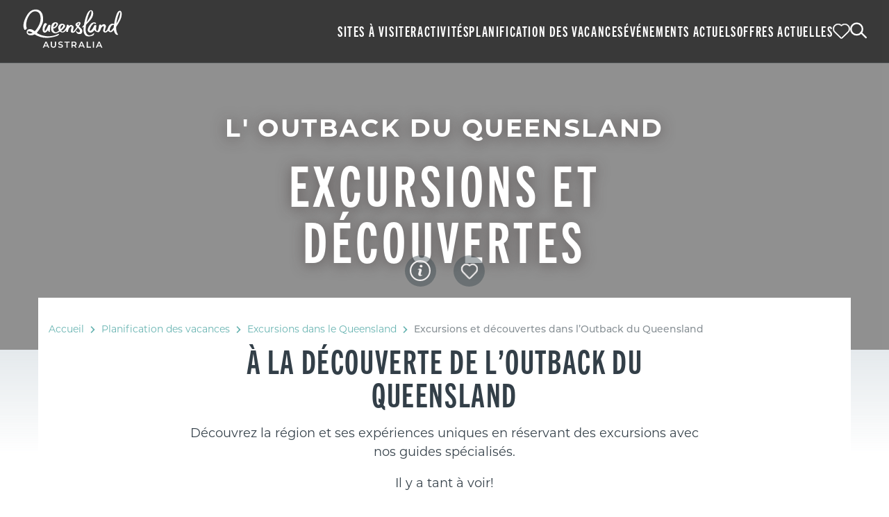

--- FILE ---
content_type: text/html;charset=utf-8
request_url: https://www.queensland.com/fr/fr/plan-your-holiday/queensland-tours/outback-queensland-tours-and-attractions
body_size: 4333
content:
<!--~~~~~~~~~~~~~~~~~~~~~~~~~~~~~~~~~~~~~~~~~~~~~~~~~~~~~~~~~~~~~~~~~~~~~~~~~~~~
 ~ Copyright 2019 Adobe Systems Incorporated
 ~
 ~ Licensed under the Apache License, Version 2.0 (the "License");
 ~ you may not use this file except in compliance with the License.
 ~ You may obtain a copy of the License at
 ~
 ~     http://www.apache.org/licenses/LICENSE-2.0
 ~
 ~ Unless required by applicable law or agreed to in writing, software
 ~ distributed under the License is distributed on an "AS IS" BASIS,
 ~ WITHOUT WARRANTIES OR CONDITIONS OF ANY KIND, either express or implied.
 ~ See the License for the specific language governing permissions and
 ~ limitations under the License.
~~~~~~~~~~~~~~~~~~~~~~~~~~~~~~~~~~~~~~~~~~~~~~~~~~~~~~~~~~~~~~~~~~~~~~~~~~~~~-->

<!DOCTYPE html>
<html lang="fr">
  <head>
  <meta charset="UTF-8"/>
  
  
  <title>Excursions et découvertes dans l’Outback du Queensland</title>
  <meta name="keywords" content="Welcome to Queensland"/>
  <meta name="template" content="page-template-results-listing_fr"/>
  <meta name="viewport" content="width=device-width, initial-scale=1, maximum-scale=1"/>
  <meta property="og:title" content="Excursions et découvertes dans l’Outback du Queensland"/>
  
  
  <meta property="og:url" content="https://www.queensland.com/fr/fr/plan-your-holiday/queensland-tours/outback-queensland-tours-and-attractions"/>
  <meta property="og:type" content="website"/>
  <meta property="og:site_name" content="Queensland"/>
  <meta property="og:image" content="https://www.queensland.com/fr/fr/plan-your-holiday/queensland-tours/outback-queensland-tours-and-attractions.thumb.800.480.png"/>
  <meta property="og:description" content="Découvrez les sites et excursions que l’Outback du Queensland vous réserve. Laissez-vous émerveiller par les innombrables curiosités de la région que des guides spécialisés vous feront découvrir."/>

  
    <script defer="defer" type="text/javascript" src="https://rum.hlx.page/.rum/@adobe/helix-rum-js@%5E2/dist/rum-standalone.js" data-routing="env=prod,tier=publish,ams=Tourism and Events Queensland (Enterprise)"></script>
<script id="seo-schema-script" type="application/ld+json">
      
    </script>
  

  
    <script type="application/ld+json">
        
    </script>
  
  
  





<link rel="canonical" href="https://www.queensland.com/fr/fr/plan-your-holiday/queensland-tours/outback-queensland-tours-and-attractions"/>
<link rel="alternate" hreflang="x-default" href="https://www.queensland.com/au/en/plan-your-holiday/queensland-tours/outback-queensland-tours-and-attractions"/>
<link rel="alternate" hreflang="en-au" href="https://www.queensland.com/au/en/plan-your-holiday/queensland-tours/outback-queensland-tours-and-attractions"/>
<link rel="alternate" hreflang="en-nz" href="https://www.queensland.com/nz/en/plan-your-holiday/queensland-tours/outback-queensland-tours-and-attractions"/>
<link rel="alternate" hreflang="en-us" href="https://www.queensland.com/us/en/plan-your-holiday/queensland-tours/outback-queensland-tours-and-attractions"/>
<link rel="alternate" hreflang="en-gb" href="https://www.queensland.com/gb/en/plan-your-holiday/queensland-tours/outback-queensland-tours-and-attractions"/>
<link rel="alternate" hreflang="en-sg" href="https://www.queensland.com/sg/en/plan-your-holiday/queensland-tours/outback-queensland-tours-and-attractions"/>
<link rel="alternate" hreflang="en-in" href="https://www.queensland.com/in/en/plan-your-holiday/queensland-tours/outback-queensland-tours-and-attractions"/>
<link rel="alternate" hreflang="de-de" href="https://www.queensland.com/de/de/plan-your-holiday/queensland-tours/outback-queensland-tours-and-attractions"/>
<link rel="alternate" hreflang="fr-fr" href="https://www.queensland.com/fr/fr/plan-your-holiday/queensland-tours/outback-queensland-tours-and-attractions"/>
<link rel="alternate" hreflang="zh-hk" href="https://www.queensland.com/hk/zh/plan-your-holiday/queensland-tours/outback-queensland-tours-and-attractions"/>
<link rel="alternate" hreflang="zh-tw" href="https://www.queensland.com/tw/zh/plan-your-holiday/queensland-tours/outback-queensland-tours-and-attractions"/>
<link rel="alternate" hreflang="ja-jp" href="https://www.queensland.com/jp/ja/plan-your-holiday/queensland-tours/outback-queensland-tours-and-attractions"/>
<link rel="alternate" hreflang="ko-kr" href="https://www.queensland.com/kr/ko/plan-your-holiday/queensland-tours/outback-queensland-tours-and-attractions"/>
<meta property="og:description" content="Découvrez les sites et excursions que l’Outback du Queensland vous réserve. Laissez-vous émerveiller par les innombrables curiosités de la région que des guides spécialisés vous feront découvrir."/>
<meta name="description" content="Découvrez les sites et excursions que l’Outback du Queensland vous réserve. Laissez-vous émerveiller par les innombrables curiosités de la région que des guides spécialisés vous feront découvrir."/>
<meta property="cq:pagemodel_root_url"/>

	<meta name="robots" content="index, follow, max-snippet:-1, max-image-preview:large, max-video-preview:-1"/>
	
	

<!--google site verification meta tag-->
<meta name="google-site-verification" content="rbveMduxz80S-9ihZQHm0rutjVu-dGX01XHGBCy16AY"/>

<script src="/etc.clientlibs/teq/clientlibs/teq-start-time.js" type="text/javascript" charset="UTF-8"></script>


	<script src="//assets.adobedtm.com/bc96c9d903e5/7ba01b07737c/launch-a2a28973b971.min.js" async></script>
	
	

  


<script src="/etc.clientlibs/teq/clientlibs/teq-at-body-style.js" type="text/javascript" charset="UTF-8"></script>

<style>
  [id*='experience-fragment'],[id*='experiencefragment']{opacity: 0;}
</style>
<script src="/etc.clientlibs/teq/clientlibs/teq-exp-fragment-listener.js" type="text/javascript" charset="UTF-8"></script>

<script id="appData" type="application/json">
{"endpoints":{"getProduct":"https://api.prod.aws.queensland.com/product","bookmark":"https://api.prod.aws.queensland.com/saved/bookmark","getRoutes":"https://api.prod.aws.queensland.com/geosvc/destination/routes","getSearch":"https://api.prod.aws.queensland.com/search","setProfile":"https://api.prod.aws.queensland.com/adobe-campaign/profiles/update","createProfile":"https://api.prod.aws.queensland.com/adobe-campaign/profiles/subscribe","dynamicMedia":"https://s7ap1.scene7.com/is/image/destqueensland","holiday":"https://api.prod.aws.queensland.com/saved/holiday","calculateHolidayFinderResults":"https://api.prod.aws.queensland.com/holiday-finder/quiz/calculate","getHolidayFinderResults":"https://api.prod.aws.queensland.com/holiday-finder/results","digitalDataPayload":"https://teq-analytics-prod-d3ahwtx6cq-ts.a.run.app/analytics","chat":"https://api.prod.aws.queensland.com/chat","consumerForm":"https://api.prod.aws.queensland.com/teq-campaign/form"},"auth":{"recaptcha":"6LdZePUUAAAAADSlS7OZLHjTA5R_0O84l2Sm-gjn","maps":"AIzaSyCJ4tabEYRktjzA9MRHM9EP-ZtNLh8GUpM","azureb2cClientId":"32d141eb-252c-4ba7-9a79-73b222e6c303","azureb2cProfilePage":"https://www.queensland.com/au/en/info/my-bookmarks.html","azureb2cLoggedOutPage":"https://www.queensland.com/au/en/home.html","autoSignUp":false}}
</script>


<link rel="preload" href="/etc.clientlibs/teq/clientlibs/teq-react/resources/static/fonts/stagsans/StagSans-SemiboldItalic-Web.woff2" as="font" type="font/woff2" crossorigin="anonymous"/>
<link rel="preload" href="/etc.clientlibs/teq/clientlibs/teq-react/resources/static/fonts/stagsans/StagSans-Book-Web.woff2" as="font" type="font/woff2" crossorigin="anonymous"/>
<link rel="preload" href="/etc.clientlibs/teq/clientlibs/teq-react/resources/static/fonts/stagsans/StagSans-Semibold-Web.woff2" as="font" type="font/woff2" crossorigin="anonymous"/>
<link rel="preload" href="/etc.clientlibs/teq/clientlibs/teq-react/resources/static/fonts/stagsans/StagSans-Medium-Web.woff2" as="font" type="font/woff2" crossorigin="anonymous"/>

<script id="websiteSchema" type="application/ld+json">
{
	"@context": "https://schema.org",
	"@type": "WebSite",
	"name": "Queensland",
	"url": "http://www.queensland.com/",
	"potentialAction": {
		"@type": "SearchAction",
		"target": "https://www.queensland.com/au/en/info/search.html?query={search_term}",
		"query-input": "required name=search_term"
	}
}
</script>

<script id="organizationSchema" type="application/ld+json">
	{
		"@context": "https://schema.org",
		"@type": "Organization",
		"@id": "http://www.queensland.com/#organization",
		"name": "Queensland",
		"alternateName": "Tourism & Events Queensland",
		"url": "http://www.queensland.com/",
		"sameAs": [
			"https://www.facebook.com/visitqueensland/",
			"https://www.instagram.com/queensland/",
			"https://twitter.com/Queensland/",
			"https://www.youtube.com/user/Queensland"
		],
		"logo": {
			"@type": "ImageObject",
			"@id": "https://www.queensland.com/#logo",
			"inLanguage": "en-AU",
			"url": "https://queensland.com/content/dam/teq/consumer/global/footer-logos/logo-tourism.png",
			"width": 212,
			"height": 82,
			"caption": "Queensland"
		}
	}
</script>

<script src="/etc.clientlibs/teq/clientlibs/teq-market-navigation.js" type="text/javascript" charset="UTF-8"></script>

  
    
    

    

    
    
    

  
  <link rel="stylesheet" href="https://use.typekit.net/slr1pad.css"/>


  <script id="breadcrumb-schema-script" type="application/ld+json">
  {"@context":"https://schema.org","@type":"BreadcrumbList","itemListElement":[{"position":1,"@type":"ListItem","name":"home","item":"https://www.queensland.com/fr/fr/home"},{"position":2,"@type":"ListItem","name":"plan-your-holiday","item":"https://www.queensland.com/fr/fr/plan-your-holiday"},{"position":3,"@type":"ListItem","name":"queensland-tours","item":"https://www.queensland.com/fr/fr/plan-your-holiday/queensland-tours"},{"position":4,"@type":"ListItem","name":"outback-queensland-tours-and-attractions","item":"https://www.queensland.com/fr/fr/plan-your-holiday/queensland-tours/outback-queensland-tours-and-attractions"}]}
</script>

</head>

  <body class="category-page page basicpage">
    
    
      



      
<div id="page"></div>


<script id="internationalization" type="application/ld+json">
[{"totalText":"总","lang":"zh_cn","viewFewerDatesText":"查看较少的日期","shareText":"分享","fromText":"从","durationIcon":"/content/dam/teq/consumer/cn/zh-cn/icons/Icon-Duration.png","getDirections":" 获取路线","readMoreText":"阅读更多","geDirection":" 获取路线","viewAllDatesText":"查看所有日期","readLessText":"少读","priceFromText":"价格从","showMoreText":"显示更多","distanceIcon":"/content/dam/teq/consumer/cn/zh-cn/icons/Icon-Distance.png","showLessText":"显示较少","bookNowText":"现在预订","contentProvidedByText":" 内容提供者","getDirectionsText":" 获取路线"}, {"totalText":"Total","lang":"en_au","ACCOMM":"Accommodation","viewFewerDatesText":"View fewer dates","goToSiteText":"Go to site","core_content":"Core Content","shareText":"Share","fromText":"From","durationIcon":"/content/dam/teq/consumer/au/en-au/icons/Icon-Duration.png","ATTRACTION":"Attractions","getDirections":"Get Directions","editorial_content":"Editorial Content","readMoreText":"Read More","geDirection":"Get Directions","GENSERVICE":"Services","viewAllDatesText":"View all dates","readLessText":"Read Less","priceFromText":"Price from","showMoreText":"Show more","RESTAURANT":"Food & Drink","DESTINFO":"Destination","distanceIcon":"/content/dam/teq/consumer/au/en-au/icons/Icon-Distance.png","showLessText":"Show Less","bookNowText":"Go to site","contentProvidedByText":"Content Provided By","getDirectionsText":"Get Directions"}]
</script>




<script id="datalayer" type="application/ld+json">
{"pid":"_content_teq_fr_fr_plan-your-holiday_queensland-tours_outback-queensland-tours-and-attractions","countryCode":"fr_fr","pageInstanceID":"https://www.queensland.com/fr/fr/plan-your-holiday/queensland-tours/outback-queensland-tours-and-attractions","page":{"pageName":"/plan-your-holiday/queensland-tours/outback-queensland-tours-and-attractions","dataCreated":"2021-02-03","dateUpdated":"2021-02-03","product":{"productType":"AEM","experience":{"contentStrategy":["Foundation"],"travellerType":[],"travelPeriod":[],"itineraryTiming":[],"marketSpecificContent":[],"editorialContentType":["Results Listing"],"pathToPurchase":[],"heroExperience":["Natural Landscapes","Country Life","Dinosaurs"],"subExperience":[],"brand":["Non Specific"],"destination":["Outback Queensland"],"segment":[]}},"requiresLogIn":false}}
</script>



  <script id="404ErrorPage" type="application/ld+json">
  {"404page":"https://www.queensland.com/fr/fr/404"}
</script>



  <script id="regionMapping" type="application/ld+json">
    {"regions":[{"name":"brisbane","subregions":["Brisbane Area","Moreton Bay Area","Caboolture Area","Redlands Coast Area","Scenic Rim Area","Ipswich Area","Logan City Area","Somerset Area"]},{"name":"bundaberg","subregions":["Bundaberg Area","North Burnett Area"]},{"name":"capricorn","subregions":["Bauhinia Area","Livingstone Area","Central Highlands Area","Rockhampton Area","Capricorn Coast Area","Woorabinda Area"]},{"name":"fraser-coast","subregions":["Gympie Area","Fraser Coast Area"]},{"name":"gladstone","subregions":["Gladstone Area"]},{"name":"gold-coast","subregions":["Gold Coast Area"]},{"name":"mackay","subregions":["Mackay Area","Belyando Area","Isaac Area"]},{"name":"outback-queensland","subregions":["Banana Area","Central West Area","Quilpie Area","Charters Towers Area","Barcaldine Area","Diamantina Area","Maranoa Area","Barcoo Area","Cloncurry Area","Paroo Area","Blackall-Tambo Area","Richmond Area","Boulia Area","Bulloo Area","Longreach Area","McKinlay Area","Flinders Area","Winton Area","Mount Isa Area","Murweh Area","South West Area","Far West Area","North West Area","Balonne Area"]},{"name":"southern-queensland-country","subregions":["South Burnett Area","Toowoomba Area","Southern Downs Area","Western Country","Chinchilla Area","Cherbourg Area","Western Country Area","Goondiwindi Area","Lockyer Valley Area"]},{"name":"sunshine-coast","subregions":["Sunshine Coast Area","Sunshine Coast Hinterland Area","Gympie Area","Noosa Area","Maroochy Area","Caloundra Area","Mooloolaba Area"]},{"name":"townsville","subregions":["Hinchinbrook Area","Burdekin Area","Townsville Area","Charters Towers Area"]},{"name":"cairns-and-great-barrier-reef","subregions":["Northern Peninsula Area","Cairns Area","Mareeba Area","Tablelands Area","Aurukun Area","Cook Area","Torres Area","Douglas Area","Cassowary Coast Area","Atherton Area","Atherton Tablelands Area","Burke Area","Croydon Area","Torres Strait Island Area","Carpentaria Area","Etheridge Area","Hope Vale Area","Kowanyama Area","Mornington Area","Pormpuraaw Area","Yarrabah Area"]},{"name":"the-whitsundays","subregions":["Whitsunday Area","Whitsunday Islands","Bowen Area"]},{"name":"southern_great_barrier_reef","subregions":["Bundaberg Area","North Burnett Area","Gladstone Area","Bauhinia Area","Livingstone Area","Central Highlands Area","Rockhampton Area","Capricorn Coast Area","Woorabinda Area"]}]}
  </script>

      
    
    
  
    
<link rel="stylesheet" href="/etc.clientlibs/teq/clientlibs/teq-react.min.css" type="text/css">




<link rel="stylesheet" href="https://fonts.googleapis.com/css?family=Merriweather:400,400i,700,700i"/>



    
<script src="/etc.clientlibs/teq/clientlibs/teq-react.min.js"></script>




    

    

    
    
    

      

    
  </body>
</html>


--- FILE ---
content_type: application/javascript;charset=utf-8
request_url: https://www.queensland.com/etc.clientlibs/teq/clientlibs/teq-market-navigation.js
body_size: 393
content:
/* teq script moved from inline */
var href= document.location.href;

function updateLinksMarket(oldPath, newPath) {

	// Amend website structured data - homepage only
	var wsElement = document.getElementById("websiteSchema");
	if (wsElement) {
		wsElement.innerHTML = wsElement.innerHTML.replace(oldPath, newPath);
	}

	// Keep links up to date
	var checkExist = setInterval(function() {
		var links = document.getElementsByTagName("a");
		for(var i=0; i<links.length; i++) {
		    var link = links[i];
		    var hrefEle = link.href;
		    if(hrefEle.indexOf(oldPath) > -1){
		    	
		    	hrefEle = hrefEle.replace(oldPath,newPath);
	
		    	link.setAttribute('href', hrefEle);
	
		    }
		}
	}, 100);
}

if (href.indexOf("/home") === -1)
{
	// These are only required on the homepage
	document.getElementById("websiteSchema").remove();
	document.getElementById("organizationSchema").remove();
}

if(href.indexOf("/nz/en")> -1)
{	
	updateLinksMarket("/au/en","/nz/en");
}
else if(href.indexOf("/us/en")> -1)
{
	updateLinksMarket("/au/en","/us/en");
}
else if(href.indexOf("/in/en")> -1)
{
	updateLinksMarket("/au/en","/in/en");
}
else if(href.indexOf("/sg/en")> -1)
{
	updateLinksMarket("/au/en","/sg/en");
}
else if(href.indexOf("/gb/en")> -1)
{
	updateLinksMarket("/au/en","/gb/en");
}
else if(href.indexOf("/de/de")> -1)
{
	updateLinksMarket("/au/en","/de/de");
}
else if(href.indexOf("/fr/fr")> -1)
{
	updateLinksMarket("/au/en","/fr/fr");
}
else if(href.indexOf("/kr/ko")> -1)
{
	updateLinksMarket("/au/en","/kr/ko");
}
else if(href.indexOf("/jp/ja")> -1)
{
	updateLinksMarket("/au/en","/jp/ja");
}
else if(href.indexOf("/hk/zh")> -1)
{
	updateLinksMarket("/au/en","/hk/zh");
	updateLinksMarket("/tw/zh","/hk/zh"); //note HK only shares TW templates and needs to also update navigation these links
}
else if(href.indexOf("/tw/zh")> -1)
{
	updateLinksMarket("/au/en","/tw/zh");
}

--- FILE ---
content_type: image/svg+xml
request_url: https://www.queensland.com/content/dam/teq/consumer/global/logos/2025finalqldaustraliawhite.svg
body_size: 3771
content:
<?xml version="1.0" encoding="UTF-8"?>
<svg width="147px" height="57px" id="Layer_1" data-name="Layer 1" xmlns="http://www.w3.org/2000/svg" viewBox="0 0 1275.69 501.03">
  <defs>
    <style>
      .cls-1 {
        fill: #fff;
      }
    </style>
  </defs>
  <path class="cls-1" d="M289.81,298.94c15.5-6.92,28.31-21.5,32.85-30.95.43,7.01,3.19,15.97,10.75,19.24,12.57,7.3,15,2.98,13.79-2-1.23-4.42.82-39.47,2.91-56.27,1.19-9.58,8.04-19.14,1.15-24.32-4.61-4.64-17.95-6.49-22.6.78-9.63,14.43-35.76,76.9-44.95,72.95-11.58-4.97-5.69-44.91,18.83-75.41,5.12-6.37,10.62-10.93,2.36-17.13-23.88-17.46-34.44,3.05-40.93,18.76s-10.31,31.23-10.88,55.6c-.79,33.72,21.48,45.55,36.72,38.75Z"/>
  <path class="cls-1" d="M460.78,327.34c6.01-8.32,6.15-11.88-3.37-10.81-10.31,1.16-23.46,11.69-49.42,18.62-44.65,11.93-97.88,18.68-163.86-1.55-25.27-7.75-56.71-22.27-66.5-31.52,6.18-6.17,27.95-27.05,54.28-78.31,20.88-40.64,26.83-59.44,28.01-91.07.81-22.08-3.65-50.9-10.41-69.3-11.86-32.29-43.12-57.9-82.64-57.83-74.75.14-110.96,57.47-142.53,128.42-9.96,25.64-29.82,82.19-5.09,127.31,4.04,7.38,15.04,3.16,22.41-3.93,18.06-17.39,2.93-8.69,1.18-47.95-1.74-39.26,9.91-90.54,41.6-134.49,29.67-41.16,67.41-58.42,109.62-35.64,23.57,12.72,31.08,43.05,32.75,71.58,2.31,39.49-6.27,74.63-39.19,126.8-11.05,17.53-25.08,36.8-35.4,44.15-10.19-6.41-26.61-20.26-43.74-24.1-21.73-5.52-46.34-1.75-55.67,18.63-7.17,17.77-3.3,29.85,1.59,36.54,11.96,16.35,28.61,20.76,48.88,20.79,27.88.04,38.31-7.96,46.76-12.24,81.33,51.36,168.15,57.7,279.56,24,15.2-4.6,26.95-12.23,31.18-18.09ZM99.27,311.35c-12,1.46-35.37,3.32-35.9-18.69-.52-22.01,54.29,1.57,62.07,9.26,0,0-11.63,7.67-26.17,9.43Z"/>
  <path class="cls-1" d="M897.13,318.04c-6.94,5.75-19.91,13.52-34.01,15.97-27.95,4.85-61.12-18.2-57.67-81.46.98-17.97,2.93-35.82,5.54-53.17,18.31-17.39,37.94-37.92,54.9-59.03,13.6-16.93,21.34-26.09,29.32-47.35,9.15-24.39,9.41-46.22,2.27-62.47-3.25-7.41-9.83-11.02-15.48-13.32-18.53-7.54-43.79,7.72-62.33,53.96-17.36,43.34-28.07,83.06-35.71,132.28-6.14,6.39-12.24,12.66-18.25,18.9-3.89,4.04-7.95,8.21-8.04,9.79-.22,3.97,10.7,4.09,23.03-5.74-.47,3.58-.92,7.21-1.36,10.9-7.18,59.82,9.78,116.9,72.62,110.69,43.13-4.27,59.43-16.19,62.49-31.91,1.89-9.66,4.33-15.96-17.32,1.97ZM868.2,26.98c19.58-12.7,10.96,39.3.3,61.65-14.91,31.28-32.93,56.61-51.87,79.02,15.15-74.55,40.69-133.61,51.57-140.67Z"/>
  <path class="cls-1" d="M1242.79,22.02c-17.87-.1-31.72,24.68-37.48,39.68-19.18,49.98-28.62,93.75-34.63,131.7-4.69-4.38-10.02-5.88-15.58-6.97-19.57-3.85-41.46,10.62-54.9,34.94-3.12,5.64-5.54,11.71-7.2,17.8-4.49,11.62-7.64,19.23-13.6,28.26-2.57,3.89-13.73,17.08-21.93,16.74-8.21-.33-5.06-16.65-.66-31.2,4.4-14.56,15.26-32.43,4.3-49.37-10.96-16.94-33.78-12.79-48.22,1.21-2.37,2.3-4.71,4.92-7.02,7.78.52-14.2-2.54-14.99-12.91-15.07-12.9-.1-13.83.2-19.46,38.62-3.39,23.16-12.42,49.9-23.79,42.86-5.33-3.3-14.36-15.75-10.05-42.77,3.72-23.3,7.47-27.13-.93-30.21-12.94-4.75-18.03-5.62-24.36,7.51-7.77,16.15-13.05,27.75-23.89,42.87-16.2,22.58-36.87,28.74-32.99,7.53,4.03-22.06,18.01-47.33,35.28-66.18,28.74-30.33,21.04-5.29,39.39-8.21,6.2-.9,8.88-6.09,5.7-11.48-6.78-7.73-18.76-10.95-35.16-7.5-35.15,7.41-62.27,56.93-69.24,84.55-4.54,18,1.28,28.61,8.6,35.45,12.56,11.74,36.52,14.03,56.11-1.92,4.29-3.5,11.99-13.35,15.27-17.26,1.54-2,4.15-4.82,4.15-4.82,0,0,6.13,15.09,23.93,22.21,23.74,9.5,34.21,10.16,47.22-9.77,5.48-8.4,9.35-18.44,11.95-28.28,8.26-21.66,19.45-28.2,26.66-31.34,28-12.18-1.88,38.41,3.16,61.61,3.04,14,30.4,34.3,61.19-2.09.71-.84,1.48-1.76,2.28-2.72,1.44,2.91,3.3,5.42,5.63,7.37,29.09,24.3,45.84,5.47,65.5-15.39.72-.77,1.49-1.61,2.29-2.51,4.62,31.16,18.32,59.4,44.12,63.85,4.72.81,10.5.3,9.54-4.99-.45-2.43-2.67-4.02-6.05-10.13-7.04-12.75-18.29-27.97-18.16-80.6,0-2.27.03-4.5.07-6.73,20.82-29.85,44.61-68.59,57.99-100.11,11.33-26.68,13.08-50.48,13.4-63.16.88-35.73-16.21-41.69-25.54-41.75ZM1167.03,218.45c-.74,5.52-1.21,11.31-1.37,17.25-16.65,22.59-32.5,40.68-40.97,42.94-15.01,3.99-10.41-23.24-6.31-33.57,12.76-32.21,24.99-36.88,30.81-40.76,5.25-3.5,14.76-3.62,19.62,1.41-.63,4.32-1.22,8.56-1.78,12.73ZM1249.54,54.64c-3.38,30.8-12.34,62.6-30.87,98.01-4.64,8.87-11.42,20.52-19.3,33.15,5.59-53.69,19.67-94.72,33.39-128.54,11.46-28.25,18.55-18.75,16.78-2.61Z"/>
  <path class="cls-1" d="M760.28,295.71c5.72-18.71,2.04-33.96-13.82-48.52-9.01-8.27-19.01-17.68-27.42-26.53.44-.63.85-1.22,1.2-1.75,4.08-6.26,20.44-27.43,19.84-40.65-.51-8.43-7.98-12.47-14.99-13.64-13.5-2.25-35.19,10.46-42.98,18.27-8.42,8.44-9.09,20.8-.9,30.03,4.18,4.71,8.34,9.5,12.98,14.52-15.78,22.85-38.92,54.09-47.42,57.48-6.65,2.65-3.44-19.69,2.73-38.53,6.17-18.84-.64-30.05-16.07-39.07-15.44-9.02-30.26-2.35-40.54,6.51-2.47,2.14-5.11,6.06-5.11,6.06,0,0,3.77-11.65-1.4-15.43-16.11-11.77-22.1-7.41-24.37,10.72-.09.71-.18,1.44-.27,2.19-4.94,21.48-13.43,36.61-28.38,52.34-10.07,10.59-19.6,19.83-31.1,17.5-4.67-.95-8.29-5.73-11.14-11.81.43-.36.85-.73,1.24-1.08,14.56-13.18,36.62-27.76,45.11-43.99,21.75-40.78-48.81-57.98-70.31-27.47-11.69,11.81-15.08,28.99-13.05,44.32,1.19,8.97,4.65,17.9,9.91,25.74-4.49,3.37-8.79,6.42-12.46,8.82-12.86,8.42-32.2,25.2-51.73.52-7.35-9.28-10.98-23.23-10.3-38.96.78.65,1.83,1.23,3.2,1.69,5.77,1.95,11.83,1.23,16.08-.52,17.5-8.92,40.55-33.82,41.73-50.67,1.56-22.85-23.66-28.58-44.9-23.94-7.99,1.75-22.16,4.91-33.14,24.82-13.22,23.97-13.84,57.59-7.16,79.11,6.68,21.52,28.46,37.25,56.67,35.22,10.13-.73,35.26-11.88,53.75-23,6.93,5.78,15.23,10.04,24.52,11.91,15.22,3.05,30.24-3.17,41.8-13.84,3.98-3.67,9.62-10.4,15.03-17.79-.41,5.37-.73,10.13-.94,13.8-.52,9.31,5,11.15,10.99,11.71,3.9.27,10.1,1.48,10.8-1.91,3.29-15.94,4.07-26.6,11.26-40.98,10.26-20.53,31.15-32.67,35.05-26.04,2.44,4.15.91,13.29-3.97,28.65-8.12,25.54-10.98,53.1,24.1,50.81,17.99-1.17,31.62-23.95,41.8-38.35,6.32-8.95,13.06-17.69,18.96-25.26.21.2.41.4.62.61,9.13,8.81,27.56,25.08,27.43,38-.16,16.52-9.62,24.34-29.54,16.77-6.5-2.47-10.25-7.1-15.82-15.02-3-4.28-6.04,4.42-4.76,9.65,1.28,5.23,4.81,11.69,11.65,18.76,13.35,13.78,55.77,20.06,65.5-11.78ZM398.03,207.38c24.85-57.67,60.31-.66-4.45,24.72-1.13.44-2.25,1.19-3.2,2.12,1.25-8.74,3.77-17.83,7.65-26.84ZM483.15,249.66c-2.65-10.81.3-19.63,4.54-28.61,7.8-16.49,20.21-22.9,26.52-17.01,11.96,11.18-13.39,35.28-19.23,41.85-2.72,3.05-6.27,6.52-10.27,10.12-.59-2.34-1.11-4.5-1.56-6.35ZM708.31,206.13c-.25.4-.52.84-.81,1.31-4.11-5.32-6.85-9.96-7.37-13.39-1.46-9.49,23.71-18,23.13-13.39-.39,3.16-6.32,11.37-14.95,25.46Z"/>
  <path class="cls-1" d="M290.05,414.35l-34.65,77h14.74l7.59-17.82h38.5l7.7,17.82h14.96l-34.76-77h-14.08ZM282.57,462.31l14.41-33.66,14.52,33.66h-28.93Z"/>
  <path class="cls-1" d="M411.46,457.25c0,15.11-6.49,22.66-19.47,22.66s-19.58-7.55-19.58-22.66v-42.9h-14.3v43.45c0,11.15,2.97,19.71,8.91,25.68,5.94,5.98,14.23,8.96,24.86,8.96s18.9-2.99,24.8-8.96c5.9-5.98,8.85-14.54,8.85-25.68v-43.45h-14.08v42.9Z"/>
  <path class="cls-1" d="M500.89,451.15c-3.67-1.43-8.36-2.8-14.08-4.12-4.18-1.03-7.48-1.94-9.9-2.75-2.42-.81-4.42-1.91-5.99-3.3-1.58-1.39-2.37-3.19-2.37-5.39,0-3.15,1.38-5.68,4.12-7.59,2.75-1.91,6.95-2.86,12.6-2.86,3.45,0,7,.51,10.67,1.54,3.67,1.03,7.19,2.53,10.56,4.51l4.51-11.11c-3.3-2.2-7.22-3.89-11.77-5.06-4.55-1.17-9.17-1.76-13.86-1.76-6.75,0-12.45,1.03-17.1,3.08-4.66,2.05-8.14,4.82-10.45,8.3-2.31,3.48-3.46,7.35-3.46,11.6,0,5.06,1.3,9.08,3.9,12.04,2.6,2.97,5.72,5.15,9.35,6.55,3.63,1.39,8.38,2.79,14.25,4.18,4.18,1.03,7.48,1.94,9.9,2.75,2.42.81,4.42,1.92,6,3.35,1.58,1.43,2.36,3.25,2.36,5.45,0,3.01-1.41,5.43-4.23,7.26-2.82,1.83-7.09,2.75-12.81,2.75-4.62,0-9.22-.79-13.81-2.36-4.58-1.58-8.45-3.61-11.6-6.11l-4.95,11.11c3.23,2.79,7.61,5.02,13.15,6.71,5.54,1.69,11.27,2.53,17.21,2.53,6.75,0,12.47-1.03,17.16-3.08,4.69-2.05,8.19-4.8,10.5-8.25,2.31-3.45,3.46-7.3,3.46-11.55,0-4.99-1.3-8.95-3.9-11.88-2.6-2.93-5.74-5.12-9.41-6.54Z"/>
  <polygon class="cls-1" points="534.09 426.45 559.61 426.45 559.61 491.35 573.91 491.35 573.91 426.45 599.43 426.45 599.43 414.35 534.09 414.35 534.09 426.45"/>
  <path class="cls-1" d="M684.28,456.7c2.82-4.18,4.23-9.17,4.23-14.96s-1.32-10.52-3.96-14.63c-2.64-4.11-6.44-7.26-11.38-9.46-4.95-2.2-10.76-3.3-17.44-3.3h-31.68v77h14.3v-22.44h17.38c1.32,0,2.31-.04,2.97-.11l15.73,22.55h15.4l-17.71-25.3c5.28-2.05,9.33-5.17,12.15-9.35ZM669.27,453.13c-3.23,2.68-7.96,4.01-14.19,4.01h-16.72v-30.69h16.72c6.23,0,10.96,1.32,14.19,3.96,3.23,2.64,4.84,6.42,4.84,11.33s-1.61,8.71-4.84,11.39Z"/>
  <path class="cls-1" d="M745.95,414.35l-34.65,77h14.74l7.59-17.82h38.5l7.7,17.82h14.96l-34.76-77h-14.08ZM738.47,462.31l14.41-33.66,14.52,33.66h-28.93Z"/>
  <polygon class="cls-1" points="833.21 414.35 818.91 414.35 818.91 491.35 873.47 491.35 873.47 479.25 833.21 479.25 833.21 414.35"/>
  <rect class="cls-1" x="898.34" y="414.35" width="14.3" height="77"/>
  <path class="cls-1" d="M971.46,414.35l-34.65,77h14.74l7.59-17.82h38.5l7.7,17.82h14.96l-34.76-77h-14.08ZM963.98,462.31l14.41-33.66,14.52,33.66h-28.93Z"/>
</svg>

--- FILE ---
content_type: application/javascript;charset=utf-8
request_url: https://www.queensland.com/etc.clientlibs/teq/clientlibs/teq-at-body-style.js
body_size: 87
content:
!function (e, a, n, t) {
  var i = e.head; if (i) {
    if (a) return;
    let start = performance.now();
    var o = e.createElement("style");
    o.id = "alloy-prehiding", o.innerText = n, i.appendChild(o), setTimeout(function () { o.parentNode && o.parentNode.removeChild(o) }, t);
    let end = performance.now();

    console.log(`The Prehiding took: ${end - start} miliseconds.`)
  }
}
  (document, document.location.href.indexOf("adobe_authoring_enabled") !== -1, "body { opacity: 0 !important }", 3000);
